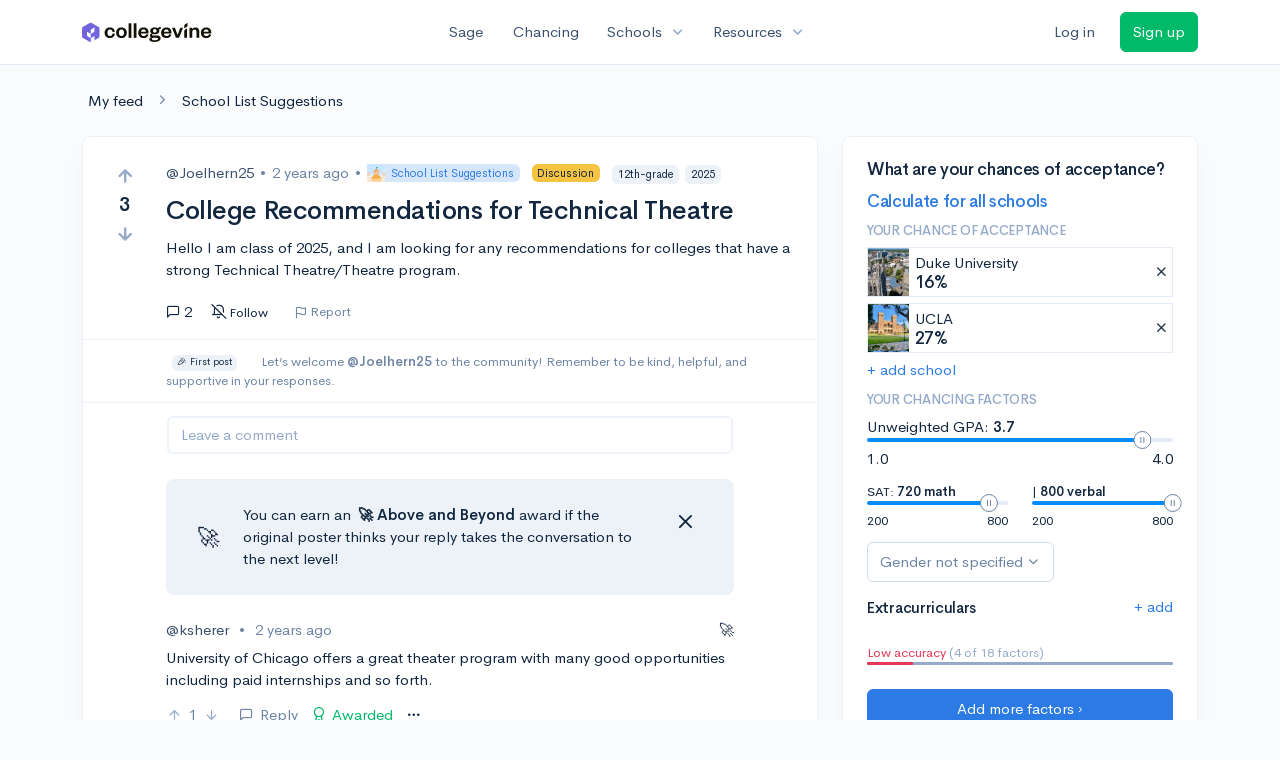

--- FILE ---
content_type: text/html; charset=utf-8
request_url: https://www.collegevine.com/c/school-list-suggestions/53877/college-recommendations-for-technical-theatre
body_size: 12228
content:
<!DOCTYPE html>
<html class='h-100' lang='en'>
<head>


<meta content='text/html; charset=UTF-8' http-equiv='Content-Type'>
<meta content='width=device-width, initial-scale=1' name='viewport'>
<meta content='CollegeVine' name='apple-mobile-web-app-title'>
<link href='https://d28hdetl1q8yl2.cloudfront.net/img/favicon-32x32.png' rel='icon' sizes='32x32'>
<link href='https://d28hdetl1q8yl2.cloudfront.net/img/favicon-16x16.png' rel='icon' sizes='16x16'>
<link href='https://d28hdetl1q8yl2.cloudfront.net/img/favicon-64x64.png' rel='icon' sizes='64x64'>
<link href='https://d28hdetl1q8yl2.cloudfront.net/img/favicon-128x128.png' rel='icon' sizes='128x128'>
<link href='https://d28hdetl1q8yl2.cloudfront.net/img/favicon-180x180.png' rel='icon' sizes='180x180'>
<link href='https://d28hdetl1q8yl2.cloudfront.net/img/apple-touch-icon-120x120.png' rel='apple-touch-icon' sizes='120x120'>
<link href='https://d28hdetl1q8yl2.cloudfront.net/img/apple-touch-icon-152x152.png' rel='apple-touch-icon' sizes='152x152'>
<link href='https://d28hdetl1q8yl2.cloudfront.net/img/apple-touch-icon-167x167.png' rel='apple-touch-icon' sizes='167x167'>
<link href='https://d28hdetl1q8yl2.cloudfront.net/img/apple-touch-icon-180x180.png' rel='apple-touch-icon' sizes='180x180'>
<link href='https://d28hdetl1q8yl2.cloudfront.net/img/apple-touch-icon-512x512.png' rel='apple-touch-icon' sizes='512x512'>

<title>College Recommendations for Technical Theatre | CollegeVine</title>
<meta property="og:title" content="College Recommendations for Technical Theatre">
<meta property="og:url" content="https://www.collegevine.com/c/school-list-suggestions/53877/college-recommendations-for-technical-theatre">
<meta property="og:site_name" content="CollegeVine">
<meta name="twitter:title" content="College Recommendations for Technical Theatre">
<meta name="twitter:card" content="summary_large_image">
<meta name="twitter:site" content="@collegevine">
<meta name="twitter:domain" content="https://www.collegevine.com">
<link href='https://www.collegevine.com/c/school-list-suggestions/53877/college-recommendations-for-technical-theatre' rel='canonical'>
<meta name="csrf-param" content="authenticity_token" />
<meta name="csrf-token" content="rsN-Gck5p79Fv8jXueXHUv1pWp6a5E99tUuRTzyH3qfA09VBTQufHEwQQa0U3EJC9qYGG4XowdauJnCYhi5Smw" />

<script>
  ;(function () {
    function hasBrowserRequiredFeatures() {
      try {
        // template literals
        eval("`test`")
  
        // classes
        eval("class Foo {}")
  
        // arrow functions
        eval("const increment = x => x + 1")
      } catch (error) {
        return false
      }
  
      // performance API
      if (
        typeof performance === "undefined" ||
        typeof performance.clearMeasures !== "function"
      ) {
        return false
      }
  
      return true
    }
  
    // Set flag for unsupported browsers to be later reported to Heap since
    // it hasn’t been loaded at this point:
    const isSupportedBrowser = hasBrowserRequiredFeatures()
    window.CV = window.CV || {}
    window.CV.hasUnsupportedBrowser = !isSupportedBrowser
    window.CV.sentryAttributionKey = null
  
    window.sentryOnLoad = () => {
      if (!isSupportedBrowser) {
        if (
          typeof console !== "undefined" &&
          typeof console.warn === "function"
        ) {
          console.warn(
            "Error reporting disabled. This browser is not officially supported."
          )
        }
        return
      }
  
      Sentry.init({
        release: "app-frontend@aeefd986d0d5fc3164efa76353b84943743547e3",
        // Only track errors from JavaScript we serve
        allowUrls: [/collegevine\.com/, /d28hdetl1q8yl2\.cloudfront\.net/],
        beforeSend: (event, hint) => {
          const exception = hint.originalException
  
          // If the __sentryFingerprint field of the underlying exception is
          // defined, use it as the fingerprint for the Sentry issue.
          if (exception && exception.__sentryFingerprint) {
            event.fingerprint = [exception.__sentryFingerprint]
          }
  
          return event
        },
      })
  
      if (CV.sentryAttributionKey) {
        Sentry.setContext("attribution", { key: CV.sentryAttributionKey })
        Sentry.setTag("attribution", CV.sentryAttributionKey)
      }
    }
  })()
</script>
<script crossorigin='anonymous' src='https://js.sentry-cdn.com/4d42713cd70d4bb0973933789bbaede8.min.js'></script>


<!-- Google Consent Mode -->
<script>
  window.dataLayer = window.dataLayer || [];
  function gtag(){dataLayer.push(arguments);}
  gtag("consent", "default", {
    ad_storage: "denied",
    analytics_storage: "denied",
    ad_user_data: "denied",
    ad_personalization: "denied",
    wait_for_update: 500
  });
  gtag("set", "ads_data_redaction", true);
</script>
<!-- Osano -->
<script src='https://cmp.osano.com/Azyzp2TvnpgtM3kbz/02dc74f6-748a-4d06-aae6-1dda988cd583/osano.js'></script>

<!-- Google tag (gtag.js) -->
<script async src='https://www.googletagmanager.com/gtag/js?id=G-KT9ZYXLWZ5'></script>
<script>
  window.dataLayer = window.dataLayer || [];
  function gtag(){dataLayer.push(arguments);}
  gtag('js', new Date());
  
  gtag('config', 'G-KT9ZYXLWZ5');
</script>

<script>
  performance.mark('css:start')
  performance.mark('css:lib:start')
</script>
<link rel="preload stylesheet" href="https://d28hdetl1q8yl2.cloudfront.net/assets/select2/select2.min-15d6ad4dfdb43d0affad683e70029f97a8f8fc8637a28845009ee0542dccdf81.css" as="style" />
<link rel="preload stylesheet" href="https://d28hdetl1q8yl2.cloudfront.net/theme/fonts/feather/feather.min.css" as="style" />
<link rel="preload stylesheet" href="https://d28hdetl1q8yl2.cloudfront.net/theme/css/theme.min.css" as="style" />
<link rel="stylesheet" href="https://cdn.jsdelivr.net/npm/katex@0.16.9/dist/katex.min.css" />
<link rel="preload stylesheet" href="https://d28hdetl1q8yl2.cloudfront.net/assets/app-2fd5a5547831257f8f2cc284019cff51d6b2ee61d19988ee71560bfda5cc31c1.css" as="style" />
<link as='font' crossorigin='anonymous' href='https://d28hdetl1q8yl2.cloudfront.net/material-symbols.20250124.woff2' rel='preload'>
<style>
  @font-face {
    font-family: 'Material Symbols Outlined';
    font-style: normal;
    font-display: block;
    src: url(https://d28hdetl1q8yl2.cloudfront.net/material-symbols.20250124.woff2);
  }
</style>

<link rel="stylesheet" href="https://d28hdetl1q8yl2.cloudfront.net/assets/react-carousel/style-69dbb724412f5f94c8d029a7fb77e9b4fe56b30269c0da9eed2193be3a996b7f.css" defer="defer" />
<link rel="stylesheet" href="https://d28hdetl1q8yl2.cloudfront.net/assets/react-calendar-ca0e0eff047f2ba727d063d3bf3addde3a4bbad240b151d1394288c38746c5d8.css" defer="defer" />

<script>
  performance.mark('css:lib:end')
</script>
<script>
  performance.mark('css:pageStyles:start')
</script>

<script>
  performance.mark('css:pageStyles:end')
</script>
<script>
  performance.mark('css:end')
</script>
<script>
  ;(function () {
    function hasBrowserRequiredFeatures() {
      try {
        // template literals
        eval("`test`")
  
        // classes
        eval("class Foo {}")
  
        // arrow functions
        eval("const increment = x => x + 1")
      } catch (error) {
        return false
      }
  
      // performance API
      if (
        typeof performance === "undefined" ||
        typeof performance.clearMeasures !== "function"
      ) {
        return false
      }
  
      return true
    }
  
    // Set flag for unsupported browsers to be later reported to Heap since
    // it hasn’t been loaded at this point:
    const isSupportedBrowser = hasBrowserRequiredFeatures()
    window.CV = window.CV || {}
    window.CV.hasUnsupportedBrowser = !isSupportedBrowser
    window.CV.sentryAttributionKey = null
  
    window.sentryOnLoad = () => {
      if (!isSupportedBrowser) {
        if (
          typeof console !== "undefined" &&
          typeof console.warn === "function"
        ) {
          console.warn(
            "Error reporting disabled. This browser is not officially supported."
          )
        }
        return
      }
  
      Sentry.init({
        release: "app-frontend@aeefd986d0d5fc3164efa76353b84943743547e3",
        // Only track errors from JavaScript we serve
        allowUrls: [/collegevine\.com/, /d28hdetl1q8yl2\.cloudfront\.net/],
        beforeSend: (event, hint) => {
          const exception = hint.originalException
  
          // If the __sentryFingerprint field of the underlying exception is
          // defined, use it as the fingerprint for the Sentry issue.
          if (exception && exception.__sentryFingerprint) {
            event.fingerprint = [exception.__sentryFingerprint]
          }
  
          return event
        },
      })
  
      if (CV.sentryAttributionKey) {
        Sentry.setContext("attribution", { key: CV.sentryAttributionKey })
        Sentry.setTag("attribution", CV.sentryAttributionKey)
      }
    }
  })()
</script>
<script crossorigin='anonymous' src='https://js.sentry-cdn.com/4d42713cd70d4bb0973933789bbaede8.min.js'></script>


<script>
  window.CV = window.CV || {}
  window.CV.featureFlags = {}
  window.CV.trackedFeatureFlags = {
    "ff_mkt_795_ai_menu_button": true,
    "ff_uaq_487_ivy_notification_conversation": false,
    "ff_uaq_549_new_ivy_onboarding_experience": true,
    "ff_uaq_750_ivy_tutor_copy": "Improve grades",
    "ff_uaq_752_add_modal_after_ivy_tutor_landing": true,
    "ff_app_13500_cookie_consent_management": "osano",
    "ff_rcr_2453_ask_for_shorelight_phone_number_earlier": false,
    "ff_rcr_2353_enable_shorelight": false,
    "ff_app_13805_mobile_push_notifications_contextual": true,
    "ff_app_18741_ai_tastemaker_request_human_review": 1,
    "ff_app_18969_brag_sheet_student_conversion": "obvious",
    "ff_app_20988_landing_page_student_banner": true
  }
  
  CV.isMobileDevice = false
  CV.mobileApp = {
    manifest: null,
    isStartup: false,
    pushPermissionRequestMode: null,
  }
  
  CV.deviceCategory = "desktop"
  CV.page = {
    type: "app",
    blog: {
      slug: null,
      categories: null,
    }
  }
</script>
<script>
  !function(){var analytics=window.analytics=window.analytics||[];if(!analytics.initialize)if(analytics.invoked)window.console&&console.error&&console.error("Segment snippet included twice.");else{analytics.invoked=!0;analytics.methods=["trackSubmit","trackClick","trackLink","trackForm","pageview","identify","reset","group","track","ready","alias","debug","page","once","off","on","addSourceMiddleware","addIntegrationMiddleware","setAnonymousId","addDestinationMiddleware"];analytics.factory=function(e){return function(){var t=Array.prototype.slice.call(arguments);t.unshift(e);analytics.push(t);return analytics}};for(var e=0;e<analytics.methods.length;e++){var key=analytics.methods[e];analytics[key]=analytics.factory(key)}analytics.load=function(key,e){var t=document.createElement("script");t.type="text/javascript";t.async=!0;t.src="https://cdn.segment.com/analytics.js/v1/" + key + "/analytics.min.js";var n=document.getElementsByTagName("script")[0];n.parentNode.insertBefore(t,n);analytics._loadOptions=e};analytics._writeKey='rWXWySxnrfE3LkUSGnjwjOOc2hsfLtaC';;analytics.SNIPPET_VERSION="4.15.3";
  analytics.load('rWXWySxnrfE3LkUSGnjwjOOc2hsfLtaC');
  }}();
</script>
<script src="https://d28hdetl1q8yl2.cloudfront.net/assets/tracking-fa9713c983199b4698597ef97cb4bc9b49f5a33564ac751a6aa1bc959067ded0.js"></script>
<script>
  if (CV.tracking) {
    CV.tracking.pageView()
  }
</script>
<script>
  if (CV.currentUser) {
    
    if (CV.tracking) {
      CV.tracking.identify(CV.currentUser.cvid)
    }
  }
</script>




</head>
<body>
<a aria-label='Skip to main content' class='skip-to-main-content visuallyhidden focusable' href='#skip-to-main' tabindex='0'>Skip to main content</a>


<nav class='bg-white navbar navbar-light navbar-user navbar-expand-md py-3 px-1 px-md-3'>
<div class='d-flex align-items-center justify-content-between flex-grow-1 px-3 container'>
<div class='d-flex align-items-center'>
<a href='/'>
<img class="img-fluid" alt="CollegeVine home" src="https://d28hdetl1q8yl2.cloudfront.net/img/cv-logo-lilac.svg" />
</a>

</div>
<div class='d-flex align-items-center justify-content-around bg-white'>
<a class='text-gray-800 text-nowrap px-3 mx-1' href='https://www.collegevine.com/sage'>
Sage
</a>
<a class='text-gray-800 text-nowrap px-3 mx-1' href='https://www.collegevine.com/admissions-calculator'>
Chancing
</a>
<div class='dropdown'>
<button class='btn btn-link py-0 px-3 text-gray-800 d-flex align-items-center justify-content-between dropdown-toggle'>
<div class='text-nowrap'>Schools</div>
<div class='material-symbol ms-2 ml-2 large text-muted'>expand_more</div>
</button>
<div class='dropdown-menu z-index-popover'>
<a class='text-gray-800 text-nowrap dropdown-item' href='https://www.collegevine.com/schools/hub/all'>Explore Colleges</a>
<a class='text-gray-800 text-nowrap dropdown-item' href='https://www.collegevine.com/college-lists-and-rankings'>Rankings</a>
</div>
</div>
<div class='dropdown'>
<button class='btn btn-link py-0 px-3 text-gray-800 d-flex align-items-center justify-content-between dropdown-toggle'>
<div class='text-nowrap'>Resources</div>
<div class='material-symbol ms-2 ml-2 large text-muted'>expand_more</div>
</button>
<div class='dropdown-menu z-index-popover'>
<a class='text-gray-800 text-nowrap dropdown-item' href='https://www.collegevine.com/ai/homework-help'>Homework Help</a>
<a class='text-gray-800 text-nowrap dropdown-item' href='https://www.collegevine.com/faq'>Expert FAQ</a>
<a class='text-gray-800 text-nowrap dropdown-item' href='https://www.collegevine.com/guidance'>Blog Articles</a>
<a class='text-gray-800 text-nowrap dropdown-item' href='https://blog.collegevine.com/category/essays/essay-guides-2023-24/'>Essay Guides</a>
<a class='text-gray-800 text-nowrap dropdown-item' href='https://www.collegevine.com/livestreams'>Livestreams</a>
<a class='text-gray-800 text-nowrap dropdown-item' href='https://www.collegevine.com/monthly-scholarships'>Scholarships</a>
<a class='text-gray-800 text-nowrap dropdown-item' href='https://www.collegevine.com/communities/feed'>Community</a>
<a class='text-gray-800 text-nowrap dropdown-item' href='https://www.collegevine.com/essays/review'>Peer essay review</a>
</div>
</div>
</div>

<div class='d-flex align-items-center'>
<form class="my-0" method="post" action="https://www.collegevine.com/users/auth/auth0?screen_hint=login"><button class="navbar-btn btn btn-link text-gray-800 mr-3 me-3" id="navbarLogin" type="submit">Log in</button><input type="hidden" name="authenticity_token" value="qbU8nZFTrTMmZa_YG5gV55WzcixZXD_NVwFVt9zgAOarHSIEM2K2k8kPUUKMC9NY9M38KYQ9LF_nsEbeTbvOlA" /></form>
<form class="my-0" method="post" action="https://www.collegevine.com/users/auth/auth0?screen_hint=signUp"><button class="navbar-btn btn btn-success" id="signup" type="submit">Sign up</button><input type="hidden" name="authenticity_token" value="3k3Fi6OduNh6NNkJiShPr1GOPBukhqzQeLdCUUT4q53c5dsSAayjeJVeJ5Meu4kQMPCyHnnnv0LIBlE41aNl7w" /></form>
</div>
</div>
</nav>

<div class='container' id='skip-to-main' tabindex='-1'>
<div class='row'>
<div class='col-12'>


<link rel="stylesheet" href="https://d28hdetl1q8yl2.cloudfront.net/assets/forum-ca9a8fc01d2a7385515cde751bd2b2450000b31637141611e1bba2b75cb8ecd9.css" />
<div id="7c10ed56" class=""><script type="application/ld+json">{"@context":"https://schema.org","@type":"QAPage","mainEntity":{"@type":"Question","name":"College Recommendations for Technical Theatre","url":"https://www.collegevine.com/c/school-list-suggestions/53877/college-recommendations-for-technical-theatre","description":"University of Chicago offers a great theater program with many good opportunities including paid internships and so forth.","answerCount":2,"commentCount":0,"upvoteCount":3,"downvoteCount":0,"author":"Joelhern25","dateCreated":"2024-07-15T23:31:22","suggestedAnswer":[{"@type":"https://schema.org/Answer","text":"ive heard SUNY fredonia is good for that?? could be lying.","commentCount":0,"upvoteCount":0,"downvoteCount":0,"comment":[],"author":"isabel.kc","dateCreated":"2024-08-06T06:32:39"}],"acceptedAnswer":[{"@type":"https://schema.org/Answer","text":"University of Chicago offers a great theater program with many good opportunities including paid internships and so forth.","commentCount":0,"upvoteCount":1,"downvoteCount":0,"comment":[],"author":"ksherer","dateCreated":"2024-07-16T04:01:38"}],"comment":[],"text":"Hello I am class of 2025, and I am looking for any recommendations for colleges that have a strong Technical Theatre/Theatre program."}}</script><meta name="description" content="University of Chicago offers a great theater program with many good opportunities including paid internships and so forth."/><meta name="keywords" content="12th-grade,2025"/><div class="my-4 ml-2" data-reactroot=""><a class="text-body" href="/communities/feed">My feed</a><i class="text-secondary mx-3 fe fe-chevron-right"></i><a class="text-body" href="/c/school-list-suggestions">School List Suggestions</a></div><div class="row" data-reactroot=""><div class="col-12 col-md-8"><div class="card mb-0 t--post t--post-53877"><div class="card-body"><div class="row"><div class="d-none d-md-block col-1"><div class="d-flex align-items-center flex-md-column"><button class="btn btn-link p-0 t--vote-up" aria-label="Vote up"><i class="fe fe-arrow-up text-muted large font-weight-bold fw-bold"></i></button><span class="mx-2 t--vote-balance text-body large font-weight-bold fw-bold">3</span><button class="btn btn-link p-0 t--vote-down" aria-label="Vote down"><i class="fe fe-arrow-down text-muted large font-weight-bold fw-bold"></i></button></div></div><div class="col-12 col-md-11 mt-3 mt-md-0"><div class="d-flex flex-wrap align-items-center mb-3 mb-md-0"><span class="text-gray-800"><span class="post-author">@Joelhern25</span></span><span class="text-secondary mx-2"> • </span><span class="text-secondary" title="">2 years ago</span><span class="text-secondary mx-2"> • </span><a class="badge badge-soft-primary bg-primary-soft my-1 py-0 pl-0 d-inline-flex align-items-center" href="/c/school-list-suggestions"><img class="img-fluid" src="https://info.collegevine.com/hubfs/Community%20Illustrations/School_illustration.svg" style="height:18px"/><div class="ml-2">School List Suggestions</div></a><div class="badge badge-warning bg-warning text-dark mx-3">Discussion</div><div class="t--tags"><div class="badge badge-light bg-light text-dark mr-2">12th-grade</div><div class="badge badge-light bg-light text-dark mr-2">2025</div></div></div><h1 class="my-3">College Recommendations for Technical Theatre</h1><div class="mt-2 "><p class="">Hello I am class of 2025, and I am looking for any recommendations for colleges that have a strong Technical Theatre/Theatre program.</p></div><div class="d-flex align-items-center mt-3"><div class="d-md-none mr-4"><div class="d-flex align-items-center flex-md-column"><button class="btn btn-link p-0 t--vote-up" aria-label="Vote up"><i class="fe fe-arrow-up text-muted large font-weight-bold fw-bold"></i></button><span class="mx-2 t--vote-balance text-body large font-weight-bold fw-bold">3</span><button class="btn btn-link p-0 t--vote-down" aria-label="Vote down"><i class="fe fe-arrow-down text-muted large font-weight-bold fw-bold"></i></button></div></div><div class="d-flex align-items-center mr-3 cursor-default" title="Replies"><i class="fe fe-message-square mr-1"></i>2</div><button class="btn btn-link btn-small text-body px-2 py-1 rounded hover-bg-light d-flex align-items-center mr-3 mr-md-4"><i class="mr-1 fe fe-bell-off"></i><div class="small">Follow</div></button><div class="d-none d-md-inline-flex align-items-stretch ml-n3"><div class="mr-3 px-2 py-1 rounded hover-bg-light d-flex align-items-center"><button class="btn btn-link btn-sm text-secondary p-0 line-height-1 t--flag-post"><i class="d-none d-md-inline fe fe-flag align-middle mr-1"></i>Report</button></div></div><div class="dropdown  d-inline d-md-none"><button class="btn btn-link text-body px-2 py-1 hover-bg-light" aria-label="More options" aria-expanded="false" role="combobox" aria-haspopup="listbox" aria-controls="post-actions-more-option-dropdown"><i class="fe fe-more-horizontal"></i></button></div></div></div></div><div class="row border-top border-bottom border-light mx-n4 px-3 mt-3"><div class="col-12 col-md-11 offset-md-1 text-secondary small my-3"><div class="ml-2 badge badge-light bg-light text-dark">🎉 First post</div><span class="ml-2 ml-md-4">Let’s welcome </span><strong class="">@Joelhern25</strong> to the community! Remember to be kind, helpful, and supportive in your responses.</div></div><div class="row mt-3"><div class="col-12 col-md-10 offset-md-1"><div class="mb-4"><button class="btn btn-link btn-block text-muted p-0 text-left"><div class="rounded border border-light border-2 px-3 py-2">Leave a comment</div></button></div><div class="card shadow-none mt-3 bg-light"><div class="card-body py-4"><div class="row"><div class="col-auto d-none d-md-flex align-items-center"><span class="x-large ml-2">🚀</span></div><div class="col d-flex flex-column justify-content-center"><div class="">You can earn an <strong class="text-nowrap ml-1">🚀 Above</strong><strong class=""> and Beyond</strong> award if the original poster thinks your reply takes the conversation to the next level!</div></div><div class="col-auto"><button class="btn btn-link py-0 text-body fe fe-x x-large" aria-label="Close"></button></div></div></div></div><div class="t--post t--post-53883" id="answer-53883"><div class="row"><div class="col"><span class="text-gray-800"><span class="post-author">@ksherer</span></span><span class="text-secondary mx-2"> • </span><span class="text-secondary" title="">2 years ago</span></div><div class="col-auto"><span class="cursor-default">🚀</span></div></div><div class="mt-2 "><p class="">University of Chicago offers a great theater program with many good opportunities including paid internships and so forth.</p></div><div class="d-flex align-items-center mt-n3"><div class="mr-2"><div class="d-flex align-items-center "><button class="btn btn-link p-0 t--vote-up" aria-label="Vote up"><i class="fe fe-arrow-up text-muted "></i></button><span class="mx-2 t--vote-balance text-secondary ">1</span><button class="btn btn-link p-0 t--vote-down" aria-label="Vote down"><i class="fe fe-arrow-down text-muted "></i></button></div></div><button class="btn btn-link text-secondary d-flex align-items-center"><i class="fe fe-message-square mr-2"></i>Reply</button><div class="d-flex align-items-center text-success mr-2"><i class="fe fe-award mr-2"></i>Awarded</div><div class="dropdown  d-inline"><button class="btn btn-link text-body px-2 py-1 hover-bg-light" aria-label="More options" aria-expanded="false" role="combobox" aria-haspopup="listbox" aria-controls="post-actions-more-option-dropdown"><i class="fe fe-more-horizontal"></i></button></div></div></div><hr class=""/><div class="mb-3"></div><div class="t--post t--post-54248" id="answer-54248"><div class="row"><div class="col"><span class="text-gray-800"><span class="post-author">@isabel.kc</span></span><span class="text-secondary mx-2"> • </span><span class="text-secondary" title="">a year ago</span></div></div><div class="mt-2 "><p class="">ive heard SUNY fredonia is good for that?? could be lying.</p></div><div class="d-flex align-items-center mt-n3"><div class="mr-2"><div class="d-flex align-items-center "><button class="btn btn-link p-0 t--vote-up" aria-label="Vote up"><i class="fe fe-arrow-up text-muted "></i></button><span class="mx-2 t--vote-balance text-secondary ">0</span><button class="btn btn-link p-0 t--vote-down" aria-label="Vote down"><i class="fe fe-arrow-down text-muted "></i></button></div></div><button class="btn btn-link text-secondary d-flex align-items-center"><i class="fe fe-message-square mr-2"></i>Reply</button><div class="dropdown  d-inline"><button class="btn btn-link text-body px-2 py-1 hover-bg-light" aria-label="More options" aria-expanded="false" role="combobox" aria-haspopup="listbox" aria-controls="post-actions-more-option-dropdown"><i class="fe fe-more-horizontal"></i></button></div></div></div><hr class=""/></div></div></div></div></div><div class="col-12 col-md-4 mt-4 mt-md-0"><div class="card bg-white"><div class="card-body"><div class="h3">What are your chances of acceptance?</div><div class="mt-1"><a class="t--community-lite-chancing-cta-complete-full-profile" href="https://www.collegevine.com/admissions-calculator?utm_source=collegevine.com&amp;utm_campaign=uaq-45-community"><h3 class="">Calculate for all schools</h3></a></div><h5 class="text-muted text-uppercase">Your chance of acceptance</h5><div class="w-100 d-flex flex-row justify-content-start border border-1 p-0 mb-2 t--community-lite-chancing-cta-schoolview bg-white"><div class="school-image" style="background-image:url();width:48px;height:48px;background-position:center;background-size:200%"></div><div class="school-details w-100 d-flex flex-row justify-content-between align-items-center ml-2"><div class="d-flex flex-column justify-content-start">Duke University<div class="spinner-border spinner-border-sm text-primary small" role="status"><div class="sr-only">Loading…</div></div></div><span class="muted fe fe-x cursor-pointer mr-1"></span></div></div><div class="w-100 d-flex flex-row justify-content-start border border-1 p-0 mb-2 t--community-lite-chancing-cta-schoolview bg-white"><div class="school-image" style="background-image:url();width:48px;height:48px;background-position:center;background-size:200%"></div><div class="school-details w-100 d-flex flex-row justify-content-between align-items-center ml-2"><div class="d-flex flex-column justify-content-start"> UCLA<div class="spinner-border spinner-border-sm text-primary small" role="status"><div class="sr-only">Loading…</div></div></div><span class="muted fe fe-x cursor-pointer mr-1"></span></div></div><a class="t--community-lite-chancing-cta-add-school " href="#">+ add school</a><h5 class="mt-3 text-muted text-uppercase">Your chancing factors</h5><div class="mt-2 mb-3"><span class="mb-2">Unweighted GPA:</span><span class="gpa"><strong class=""> 3.7</strong></span><div class="t--lite-chancing-cta-left-sidebar-gpa"><div aria-label="GPA slider"><div style="transform:scale(1);cursor:pointer;height:4px;border-radius:8px;background:linear-gradient(to right, #008CFD 0%, #008CFD 90%, #E3EBF6 90%, #E3EBF6 100%)"><svg style="position:absolute;z-index:0;cursor:grab;user-select:none;touch-action:none;-webkit-user-select:none;-moz-user-select:none;-ms-user-select:none" tabindex="0" aria-valuemax="4" aria-valuemin="1" aria-valuenow="3.7" draggable="false" role="slider" xmlns="http://www.w3.org/2000/svg" width="18" height="18" fill="none" viewBox="0 0 18 18"><circle cx="9" cy="9" r="8.5" fill="#FFF" stroke="#6E84A3"></circle><path stroke="#6E84A3" d="M7.5 6L7.5 12"></path><path stroke="#6E84A3" d="M10.5 6L10.5 12"></path></svg></div></div></div><div class="mt-2 d-flex flex-row justify-content-between"><div class="">1.0</div><div class="">4.0</div></div></div><div class="mb-3 d-flex flex-row justify-content-between"><div class="t--community-lite-chancing-cta-sat-math small" style="flex-basis:46%">SAT: <strong class="">720 math</strong><div aria-label="SAT math score slider"><div style="transform:scale(1);cursor:pointer;height:4px;border-radius:8px;background:linear-gradient(to right, #008CFD 0%, #008CFD 86.66666666666667%, #E3EBF6 86.66666666666667%, #E3EBF6 100%)"><svg style="position:absolute;z-index:0;cursor:grab;user-select:none;touch-action:none;-webkit-user-select:none;-moz-user-select:none;-ms-user-select:none" tabindex="0" aria-valuemax="800" aria-valuemin="200" aria-valuenow="720" draggable="false" role="slider" xmlns="http://www.w3.org/2000/svg" width="18" height="18" fill="none" viewBox="0 0 18 18"><circle cx="9" cy="9" r="8.5" fill="#FFF" stroke="#6E84A3"></circle><path stroke="#6E84A3" d="M7.5 6L7.5 12"></path><path stroke="#6E84A3" d="M10.5 6L10.5 12"></path></svg></div></div><div class="mt-2 d-flex flex-row justify-content-between"><div class="">200</div><div class="">800</div></div></div><div class="t--community-lite-chancing-cta-sat-verbal small" style="flex-basis:46%"> | <strong class="">800 verbal</strong><div aria-label="SAT verbal score slider"><div style="transform:scale(1);cursor:pointer;height:4px;border-radius:8px;background:linear-gradient(to right, #008CFD 0%, #008CFD 100%, #E3EBF6 100%, #E3EBF6 100%)"><svg style="position:absolute;z-index:0;cursor:grab;user-select:none;touch-action:none;-webkit-user-select:none;-moz-user-select:none;-ms-user-select:none" tabindex="0" aria-valuemax="800" aria-valuemin="200" aria-valuenow="800" draggable="false" role="slider" xmlns="http://www.w3.org/2000/svg" width="18" height="18" fill="none" viewBox="0 0 18 18"><circle cx="9" cy="9" r="8.5" fill="#FFF" stroke="#6E84A3"></circle><path stroke="#6E84A3" d="M7.5 6L7.5 12"></path><path stroke="#6E84A3" d="M10.5 6L10.5 12"></path></svg></div></div><div class="mt-2 d-flex flex-row justify-content-between"><div class="">200</div><div class="">800</div></div></div></div><div class="mb-2"><div class="dropdown  t--lite-chancing-cta-gender gender-dropdown w-100"><button class="
        dropdown-toggle d-inline-flex align-items-center justify-content-center
         btn btn-outline-secondary mw-100 text-truncate bg-white" aria-label="Gender dropdown" aria-expanded="false" role="combobox" aria-haspopup="listbox" aria-controls="gender-dropdown-options-1">Gender not specified</button></div></div><div class="text-body"><div class="t--lite-chancing-mobile-and-left-sidebar-extracurriculars d-flex flex-row justify-content-between align-items-center bg-white"><h4 class="mt-3">Extracurriculars</h4><div class=""><a class="t--lite-chancing-mobile-and-left-sidebar-add-ec" aria-label="Add extracurriculars" href="#">+ add</a></div></div><div class="mt-0 pb-3 mb-2"></div><div class="mb-2"></div></div><div class=" small"><span class="text-danger">Low accuracy</span><span class="text-muted"> (4 of 18 factors)</span></div><div class="progress mb-4" style="background-color:#95aac9;height:3px"><div class="progress-bar bg-danger" role="progressbar" style="width:15%"></div></div><div class="mt-1"><a class="t--community-lite-chancing-cta-complete-full-profile btn btn-primary w-100" href="https://www.collegevine.com/admissions-calculator?utm_source=collegevine.com&amp;utm_campaign=uaq-45-community"><span class="">Add more factors ›</span></a></div></div></div><div class="card"><div class="card-header d-flex align-items-center"><h3 class="m-0">Community Guidelines</h3><img class="img-fluid flex-grow-0" src="https://d28hdetl1q8yl2.cloudfront.net/img/icons/wreath-qa.svg" style="height:2em"/></div><div class="card-body"><p class="">To keep this community safe and supportive:</p><ol class="ml-n4 mb-0"><li class="mb-2">Be kind and respectful!</li><li class="mb-2">Keep posts relevant to college admissions and high school.</li><li class="mb-2">Don’t ask “chance-me” questions. Use CollegeVine’s <a class="" href="https://www.collegevine.com/admissions-calculator">chancing</a> instead!</li></ol><button class="btn btn-link p-0 mt-3">Show 6 more</button></div></div><div class="card"><div class="card-header d-flex align-items-center cursor-pointer"><h3 class="m-0">How karma works</h3><div class="flex-grow-0 x-large fe fe-chevron-down"></div></div></div></div></div></div>
<script>
  (() => {
    const url = new URL(window.location.href)
    const params = new URLSearchParams(url.search)
    params.delete('new_post');params.delete('op')
    qs = params.toString()
  
    let newPath = window.location.pathname
    if (qs !== "") { newPath += "?" + qs }
    if (window.location.hash != "") { newPath += window.location.hash }
  
    window.history.replaceState({}, document.title, newPath)
  })()
</script>



</div>
</div>
</div>


<noscript>
<div class='position-fixed fixed-bottom text-center'>
<div class='alert bg-soft-warning mb-0'>
<i class='fe fe-alert-triangle'></i>
Looks like you don’t have JavaScript enabled.
<a href='http://activatejavascript.org/en/instructions' target='_blank'>
Enable JavaScript to use our free tools.
<i class='fe fe-external-link'></i>
</a>
</div>
</div>
</noscript>

<script>
  performance.mark('js:start')
  performance.mark('js:lib:start')
</script>
<script src="https://d28hdetl1q8yl2.cloudfront.net/theme/libs/jquery/dist/jquery.min.js"></script>
<script src="https://d28hdetl1q8yl2.cloudfront.net/assets/select2/select2.min-308692a9122971f04b0f0652762845a3e6fcf6b3b2be36f6986bb6e0c6e4d696.js"></script>
<script src="https://d28hdetl1q8yl2.cloudfront.net/theme/libs/bootstrap/dist/js/bootstrap.bundle.min.js"></script>
<script src="https://d28hdetl1q8yl2.cloudfront.net/theme/libs/autosize/dist/autosize.min.js"></script>
<script src="https://d28hdetl1q8yl2.cloudfront.net/theme/libs/list.js/dist/list.min.js"></script>
<script src="https://d28hdetl1q8yl2.cloudfront.net/theme/js/theme.min.js"></script>
<script src="https://d28hdetl1q8yl2.cloudfront.net/assets/auth0/auth0.min-5ce8da81957a0f3971132fcfe8cd30d9dfc5a60b6a43e5f530e6f0b52799fdaa.js"></script>
<script src="https://d28hdetl1q8yl2.cloudfront.net/assets/rails_unobtrusive-91ff7a3719632be9c1390987b1ca26127361368f280b146e7efb3be42ccb2e77.js"></script>
<script src="https://d28hdetl1q8yl2.cloudfront.net/assets/performance_analytics-83186d88a07a12c063bf191d9586b54b535288c4ee96db092366269cd4c3aa58.js"></script>
<script src="https://d28hdetl1q8yl2.cloudfront.net/assets/localtime-89ef2519207b0fc150226045f6e2d620db2dac9e01247045dc93e8d71a71b273.js"></script>
<script>
  performance.mark('js:lib:end')
</script>
<script>
  window.CV = window.CV || {}
  
  window.CV.pathInfo = function(name) {
    const path = window.CV.pathInfo.endpoints[name]
    if (!path) {
      window.CV.pathInfo.missingPath(name)
      return
    }
  
    return { path, token: 'gcT_owYnyGxc55o0f2n57MKihNXMFMURmtGchl0MIL_v1FT7ghXwz1VIE07SUHz8yW3YUNMYS7qBvH1R56Wsgw' }
  }
  
  window.CV.pathInfo.endpoints = {"community_accept_answer_path":"/community/answer/accept","community_add_answer_path":"/community/answer","community_add_comment_path":"/community/comment/add","community_add_post_path":"/community/post","community_agree_to_share_profile_with_all_community_schools_path":"/community/agree-to-share-profile-with-all-community-schools","community_all_communities_path":"/community/all-communities","community_ban_user_path":"/community/ban-user","community_delete_comment_path":"/community/comment/delete","community_delete_post_path":"/community/post/delete","community_edit_history_path":"/community/edit-history","community_events_data_path":"/community/events","community_flag_path":"/community/flag","community_join_path":"/community/join","community_lock_post_path":"/community/post/lock","community_members_data_path":"/community/members","community_pin_post_path":"/community/pin-post","community_respond_poll_path":"/community/respond-poll","community_search_tags_path":"/community/tags/search","community_subscription_path":"/community/subscription","community_unban_user_path":"/community/unban-user","community_undelete_post_path":"/community/post/undelete","community_unjoin_path":"/community/unjoin","community_unlock_post_path":"/community/post/unlock","community_unpin_post_path":"/community/unpin-post","community_unvote_path":"/community/unvote","community_unwaitlist_path":"/community/unwaitlist","community_update_comment_path":"/community/comment/update","community_vote_path":"/community/vote","community_votes_breakdown_path":"/community/votes-breakdown","community_waitlist_path":"/community/waitlist","flag_set_path":"/flag/set","high_schools_search_path":"/high-schools/search","profile_save_basic_profile_path":"/profile/save-basic-profile","profile_search_usernames_path":"/profile/search-usernames","profile_set_username_path":"/profile/username","profile_validate_us_zip_code_path":"/profile/validate-us-zipcode","profile_validate_username_path":"/profile/validate-username","schools_search_path":"/schools/search","blog_lite_chancing_path":"/blog/lite-chancing","login_path":"/users/auth/auth0?origin=%2Fc%2Fschool-list-suggestions%2F53877%2Fcollege-recommendations-for-technical-theatre","profile_search_extracurricular_activities_path":"/profile/search-extracurriculars","profile_generate_ec_description_path":"/profile/generate-ec-description","enrollment_survey_remove_school_from_list_path":"/enrollment-survey/remove-school","enrollment_survey_record_survey_submitted_path":"/enrollment-survey/record-survey-submitted","enrollment_survey_update_accepting_late_cycle_offers_path":"/enrollment-survey/update-accepting-offers","enrollment_survey_update_address_path":"/enrollment-survey/update-address"}
  
  window.CV.apiEndpoint = function({ name, continuation }) {
    return continuation(window.CV.pathInfo(name))
  }
</script>
<script>
  window.CV.pathInfo.missingPath = function(name) {
    console.error("Missing API endpoint", name)
    if (typeof window.Sentry !== "undefined") {
      window.Sentry.captureException(new Error("Missing API endpoint"), { extra: { name } })
    }
  }
</script>

<script>
  window.CV = window.CV || {}
  window.CV.pusherConfig =
    {"key":"ada6bc1c6ec3ba44d3ca","cluster":"us2","authToken":"tz-_c68qn8JXbK314usNwiApBLEwsh2fdvVPEtt9tPrZLxQrKxinYV7DJI9P0ojSK-ZYNC--kzRtmK7FYdQ4xg","authPath":"/pusher/auth"}
</script>

<script>
  window.CV = window.CV || {}
  
  window.CV.assetsRoot = 'https://d28hdetl1q8yl2.cloudfront.net/'
  
  window.CV.includeStylesheet = function(href) {
    const link = document.createElement('link')
    link.rel = 'stylesheet'
    link.type = 'text/css'
    link.href = window.CV.assetsRoot + href
    document.getElementsByTagName('head')[0].appendChild(link)
  }
</script>

<script>
  function setUserFlag(flagName, callback) {
    $.post("/flag/set", {
      flag_name: flagName,
      authenticity_token: 'TLfsp0dAUwT9P3Ks_4X98YGvbe1q7kH_QeqQEDWtob0ip0f_w3Jrp_SQ-9ZSvHjhimAxaHXiz1Rah3HHjwQtgQ',
      success: callback
    })
  }
  
  function unsetUserFlag(flagName) {
    $.post("/flag/unset", {
      flag_name: flagName,
      authenticity_token: 'XI77yz8mDx2mcoLTo9hjUH0VKRmo0xaJf3hUKb2lQ8oynlCTuxQ3vq_dC6kO4eZAdtp1nLffmCJkFbX-BwzP9g',
    })
  }
</script>
<script>
  performance.mark('js:pageScripts:start')
</script>
<script src="https://d28hdetl1q8yl2.cloudfront.net/assets/react@17.0.2/react.production.min.js"></script><script src="https://d28hdetl1q8yl2.cloudfront.net/assets/react-dom@17.0.2/react-dom.production.min.js"></script><script src="https://d28hdetl1q8yl2.cloudfront.net/assets/src/EntryPoints/Community/Post-e257d6b4c795041ba31d49347dba24a1893f0baae650599162e70858ca2429aa.purs"></script><script>(function() { 
    
    if (typeof Purs_EntryPoints_Community_Post === 'undefined') {
      throw new Error('APP-9029: PureScript entrypoint is missing: module=Community/Post')
    }
    

    const boot = Purs_EntryPoints_Community_Post.boot
    if (boot && typeof boot.hydrate === 'function') {
      boot.hydrate('7c10ed56')({"rootUrl":"https://www.collegevine.com","narrowLayout":false,"profiles":[{"cvid":"auth0|653dde9f653768b9c8f10783","name":"Joelhern25","isExpert":false,"isBot":false,"stats":{"votes":3,"answers":{}},"bannedUntil":null},{"cvid":"google-oauth2|114093966485607580828","name":"jeffreestar","isExpert":false,"isBot":false,"stats":{"votes":0,"answers":{}},"bannedUntil":"2125-06-04T15:12:02.798Z"},{"cvid":"google-oauth2|110131993964121270239","name":"isoon","isExpert":false,"isBot":false,"stats":{"votes":0,"answers":{}},"bannedUntil":"2125-06-04T15:11:41.385Z"},{"cvid":"auth0|682834f10a21ee937fa77254","name":"helendamnl","isExpert":false,"isBot":false,"stats":{"votes":0,"answers":{}},"bannedUntil":"2125-06-04T15:11:51.101Z"},{"cvid":"google-oauth2|103618770287631450097","name":"isabel.kc","isExpert":false,"isBot":false,"stats":{"votes":1,"answers":{"discussion":{"accepted":0,"total":6}}},"bannedUntil":null},{"cvid":"auth0|65cbbc50012293d330be135e","name":"ksherer","isExpert":false,"isBot":false,"stats":{"votes":1,"answers":{"discussion":{"accepted":1,"total":1}}},"bannedUntil":null}],"user":null,"featureFlags":{},"community":{"id":3,"name":"School List Suggestions","description":"Get inspiration for schools that might be a good addition to your list","isCurrentUserMember":false,"path":"school-list-suggestions","illustrationUrl":"https://info.collegevine.com/hubfs/Community%20Illustrations/School_illustration.svg","school":null,"defaultPostKind":"discussion"},"magicAccept":false,"post":{"id":53877,"body":"Hello I am class of 2025, and I am looking for any recommendations for colleges that have a strong Technical Theatre/Theatre program.","time":"2024-07-15T23:31:22.704Z","edited":false,"deleted":false,"flagged":false,"author":"auth0|653dde9f653768b9c8f10783","votes":{"up":3,"down":0},"comments":[],"me":{"voted":null,"subscribed":false,"flagged":false},"communityId":3,"kind":"discussion","slug":"college-recommendations-for-technical-theatre","title":"College Recommendations for Technical Theatre","tags":["12th-grade","2025"],"locked":null,"debutPost":true,"pinned":false,"poll":null,"answers":[{"id":53883,"body":"University of Chicago offers a great theater program with many good opportunities including paid internships and so forth.","time":"2024-07-16T04:01:38.855Z","edited":false,"deleted":false,"flagged":false,"author":"auth0|65cbbc50012293d330be135e","votes":{"up":1,"down":0},"comments":[],"me":{"voted":null,"subscribed":false,"flagged":false},"accepted":true,"nestedUnderId":null},{"id":54248,"body":"ive heard SUNY fredonia is good for that?? could be lying.","time":"2024-08-06T06:32:39.256Z","edited":false,"deleted":false,"flagged":false,"author":"google-oauth2|103618770287631450097","votes":{"up":0,"down":0},"comments":[],"me":{"voted":null,"subscribed":false,"flagged":false},"accepted":false,"nestedUnderId":null}]},"showNewPostConfirmation":false})()
    } else {
      
    throw new Error('Expected module Community/Post to export a hash ' +
      '`boot` with function fields `renderToString` and `hydrate`, but got `' + boot + '`. ' +
      'To create such boot record from PureScript, use `Utils.SSR.boot`')
    
    }
     })()</script>
<script>
  if (window.CV?.mobileApp?.isStartup) {
    window.CV?.tracking?.event("Mobile: Initial startup")
  }
  
  window.CV?.tracking?.identify({
    nationality_country_code: null,
  
    app_6188_referral_landing_page_is_scholarships: true,
    has_unsupported_browser: !!(window.CV && window.CV.hasUnsupportedBrowser),
    last_device_id: "DEVICE-a714aaec578aea8e123b18e4",
    mkt_293_livestreams_essay_review_cta_for_advisor_streams: false,
    mkt_448_remove_checkout_fields: true,
    mkt_556_essay_review_experts_faceted_search: true,
    mkt_560_top_level_navigation_add_essay_review: false,
    mkt_581_essay_review_profile_card_pricing: "control",
    mkt_587_essay_review_provider_matching: true,
    mkt_671_free_consultation_button_by_default: false,
    mkt_675_change_sorting_of_advisors_in_marketplace: "control",
    mkt_672_redirect_returning_parents_to_the_marketplace: true,
    mkt_683_expert_recommendations: false,
    mkt_693_marketplace_homepage_free_consultation: false,
    uaq_161_school_recommendations_api_versioning: "current",
  })
</script>
<!-- Start of HubSpot Embed Code -->
<script async defer id='hs-script-loader' src='//js.hs-scripts.com/24165363.js' type='text/javascript'></script>
<!-- End of HubSpot Embed Code -->


<script>
  !function(e,t,r,n,a){if(!e[a]){for(var i=e[a]=[],s=0;s<r.length;s++){var c=r[s];i[c]=i[c]||function(e){return function(){var t=Array.prototype.slice.call(arguments);i.push([e,t])}}(c)}i.SNIPPET_VERSION="1.0.1";var o=t.createElement("script");o.type="text/javascript",o.async=!0,o.src="https://d2yyd1h5u9mauk.cloudfront.net/integrations/web/v1/library/"+n+"/"+a+".js";var p=t.getElementsByTagName("script")[0];p.parentNode.insertBefore(o,p)}}(window,document,["survey","reset","config","init","set","get","event","identify","track","page","screen","group","alias"],"qfRrhYWjgzrtZ6WN","delighted");
</script>

<script src="https://d28hdetl1q8yl2.cloudfront.net/assets/session_side_effects-f0df964a96e148cf31d9205cb4fa87decd29ecb94f3a175ca21cb623f5f9d56c.js"></script>

<script>
  performance.mark('js:pageScripts:end')
</script>

<script>
  performance.mark('js:end')
</script>
<script type="text/javascript">
  if (typeof fbq == 'undefined') {

    !function(f,b,e,v,n,t,s){if(f.fbq)return;n=f.fbq=function(){n.callMethod?
    n.callMethod.apply(n,arguments):n.queue.push(arguments)};if(!f._fbq)f._fbq=n;
    n.push=n;n.loaded=!0;n.version='2.0';n.queue=[];t=b.createElement(e);t.async=!0;
    t.src=v;s=b.getElementsByTagName(e)[0];s.parentNode.insertBefore(t,s)}(window,
    document,'script','//connect.facebook.net/en_US/fbevents.js');

    fbq('init', '601720889978592');
    fbq('track', "PageView");
  }
</script>
<noscript>
  <img height="1" width="1" style="display:none" src="https://www.facebook.com/tr?id=601720889978592&ev=PageView&noscript=1"/>
</noscript>

<script>(function(){function c(){var b=a.contentDocument||a.contentWindow.document;if(b){var d=b.createElement('script');d.innerHTML="window.__CF$cv$params={r:'9c15a57d5dc64bba',t:'MTc2ODk4NjI5MA=='};var a=document.createElement('script');a.src='/cdn-cgi/challenge-platform/scripts/jsd/main.js';document.getElementsByTagName('head')[0].appendChild(a);";b.getElementsByTagName('head')[0].appendChild(d)}}if(document.body){var a=document.createElement('iframe');a.height=1;a.width=1;a.style.position='absolute';a.style.top=0;a.style.left=0;a.style.border='none';a.style.visibility='hidden';document.body.appendChild(a);if('loading'!==document.readyState)c();else if(window.addEventListener)document.addEventListener('DOMContentLoaded',c);else{var e=document.onreadystatechange||function(){};document.onreadystatechange=function(b){e(b);'loading'!==document.readyState&&(document.onreadystatechange=e,c())}}}})();</script></body>
</html>



--- FILE ---
content_type: image/svg+xml
request_url: https://info.collegevine.com/hubfs/Community%20Illustrations/School_illustration.svg
body_size: 2125
content:
<svg width="111" height="111" viewBox="0 0 111 111" fill="none" xmlns="http://www.w3.org/2000/svg">
<g clip-path="url(#clip0)">
<rect width="111" height="111" rx="4" fill="white"/>
<path d="M18.6744 145.345C18.6744 164.723 -6.1123 173.666 -6.1123 196.522L106.172 196.771C108.65 193.293 114.599 181.119 114.599 167.704C114.599 150.81 101.462 139.879 101.462 133.171C101.462 126.464 106.172 119.507 106.172 112.054C106.172 101.62 98.7355 96.8997 98.7355 76.2796C98.7355 67.0874 108.898 55.4109 108.898 39.2626C108.898 28.8283 103.693 10.6925 71.4701 10.6925C36.273 10.6925 11.2384 26.0955 11.2384 44.9766C11.2384 54.6656 14.4607 58.889 14.4607 71.5593C14.4607 84.2295 -1.89856 94.1669 -1.89856 110.067C-1.89856 125.967 18.6744 125.967 18.6744 145.345Z" fill="black"/>
<path d="M-41.625 193.863C-41.625 170.264 -2.27314 156.181 -2.27314 135.942C-2.27314 115.703 -36.2166 111.121 -36.2166 94.5512C-36.2166 77.9809 -8.87482 67.9311 -8.87482 50.0549C-8.87482 32.1786 -39.343 -0.921946 47.7 -14.9647C76.933 -19.6806 141.756 -20.7025 141.756 14.4967C141.756 38.5993 125.936 36.5754 125.936 62.6769C125.936 88.7785 145.267 86.6898 132.329 113.863C120.716 138.255 174.967 138.988 137.486 193.863H-41.625V193.863Z" fill="#C8E6FF"/>
<path d="M116.836 36.8615C115.036 36.8615 113.446 39.28 112.478 42.9798C111.511 39.28 109.92 36.8615 108.12 36.8615C106.068 36.8615 104.285 39.9991 103.392 44.6009C101.013 42.4394 98.7902 41.4807 97.3957 42.2869C95.5132 43.372 95.657 47.355 97.4567 52.1399C93.9051 52.4537 91.443 53.5388 91.1161 55.2296C90.8285 56.7287 92.2797 58.4108 94.8333 59.8925C92.2971 61.4874 90.8852 63.248 91.2381 64.7471C91.9092 67.6188 98.7641 68.4686 106.547 66.6427C106.891 66.5643 122.741 70.4558 126.144 67.6058C129.626 64.686 122.179 55.3734 122.179 51.3294C122.179 43.3415 119.786 36.8615 116.836 36.8615Z" fill="#E4F3FF"/>
<path d="M-12.6987 35.7261C-10.899 35.7261 -9.30835 38.1447 -8.34092 41.8445C-7.37348 38.1447 -5.78288 35.7261 -3.98311 35.7261C-1.93058 35.7261 -0.148237 38.8638 0.745114 43.4656C3.12448 41.3041 5.34696 40.3454 6.74146 41.1516C8.62403 42.2367 8.48023 46.2197 6.68045 51.0046C10.2321 51.3184 12.6942 52.4035 13.0211 54.0943C13.3087 55.5934 11.8575 57.2755 9.30385 58.7572C11.8401 60.3521 13.252 62.1127 12.899 63.6117C12.2279 66.4835 5.37311 67.3333 -2.40994 65.5074C-2.75421 65.429 -18.6036 69.3205 -22.007 66.4705C-25.4889 63.5507 -18.0414 54.2381 -18.0414 50.1941C-18.037 42.2062 -15.649 35.7261 -12.6987 35.7261Z" fill="#E4F3FF"/>
<path d="M12.5216 60.8492C14.8792 60.8492 14.0163 64.013 15.2844 68.8545C16.5526 64.013 21.5771 60.8492 23.9347 60.8492C26.6191 60.8492 28.9505 64.9587 30.1228 70.9768C33.2343 68.1486 36.1409 66.8935 37.9712 67.9481C40.4334 69.3688 40.2503 74.5763 37.8928 80.8429C42.5425 81.2525 45.763 82.6732 46.19 84.8869C46.5692 86.8523 44.6691 89.053 41.3224 90.9922C44.643 93.0796 46.4907 95.3805 46.0288 97.3459C45.1485 101.102 36.1758 102.218 25.9916 99.8298C25.5427 99.7253 4.80392 104.824 0.34588 101.089C-4.21239 97.2718 5.53603 85.0787 5.53603 79.7926C5.53167 69.3295 8.66058 60.8492 12.5216 60.8492Z" fill="#E4F3FF"/>
<path d="M101.725 60.8492C99.3679 60.8492 100.231 64.013 98.9626 68.8545C97.6945 64.013 92.67 60.8492 90.3124 60.8492C87.628 60.8492 85.2966 64.9587 84.1243 70.9768C81.0128 68.1486 78.1062 66.8935 76.2759 67.9481C73.8137 69.3688 73.9968 74.5763 76.3543 80.8429C71.7046 81.2525 68.4841 82.6732 68.0571 84.8869C67.6779 86.8523 69.5779 89.053 72.9247 90.9922C69.6041 93.0796 67.7564 95.3805 68.2183 97.3459C69.0986 101.102 78.0713 102.218 88.2555 99.8298C88.7044 99.7253 109.443 104.824 113.901 101.089C118.459 97.2718 108.711 85.0787 108.711 79.7926C108.715 69.3295 105.587 60.8492 101.725 60.8492Z" fill="#E4F3FF"/>
<path d="M30.6281 177.077H-7.89054V91.9644L-12.6541 53.6942H18.7182V91.9644H30.6281V177.077Z" fill="#FCE8D4"/>
<path d="M83.9634 177.077H122.482V91.9644V53.6942H95.8733V91.9644H83.9634V177.077Z" fill="#FCE8D4"/>
<path d="M86.8615 83.1359H27.835V185.91H86.8615V83.1359Z" fill="#FED9AF"/>
<path d="M92.7444 88.7476H21.9431L44.6124 66.0695H70.0751L92.7444 88.7476Z" fill="#F9AD45"/>
<path d="M44.6121 66.0689V46.6331L57.3935 32.6707L70.0747 46.6331V66.0689H44.6121Z" fill="#F9AD45"/>
<path d="M70.0747 54.5812H44.6121V66.0728H70.0747V54.5812Z" fill="#FED9AF"/>
<path d="M70.0747 60.9442H44.6121V62.5348H70.0747V60.9442Z" fill="#F17848"/>
<path d="M70.0747 58.0018H44.6121V59.5924H70.0747V58.0018Z" fill="#F17848"/>
<path d="M87.7548 95.3944H26.959V96.985H87.7548V95.3944Z" fill="#F9AD45"/>
<path d="M87.7548 101.279H26.959V102.87H87.7548V101.279Z" fill="#F9AD45"/>
<path d="M18.7143 65.365H-6.61328V66.9556H18.7143V65.365Z" fill="#F17848"/>
<path d="M18.7143 71.2497H-6.61328V72.8403H18.7143V71.2497Z" fill="#F17848"/>
<path d="M20.0548 53.6832H-7.98145V57.4214H20.0548V53.6832Z" fill="#F17848"/>
<path d="M121.301 65.365H95.8513V66.9556H121.301V65.365Z" fill="#F17848"/>
<path d="M121.301 71.2497H95.8513V72.8403H121.301V71.2497Z" fill="#F17848"/>
<path d="M117.247 53.6832H94.8184V57.4214H117.247V53.6832Z" fill="#F17848"/>
<path d="M41.627 50.3465L57.3936 34.5799L73.1601 50.3465H77.3262L57.3936 30.4182L37.4653 50.3465H41.627Z" fill="#F17848"/>
<path d="M57.394 50.6312C59.5553 50.6312 61.3073 48.8791 61.3073 46.7179C61.3073 44.5566 59.5553 42.8046 57.394 42.8046C55.2328 42.8046 53.4807 44.5566 53.4807 46.7179C53.4807 48.8791 55.2328 50.6312 57.394 50.6312Z" fill="#FFF0E1"/>
<path d="M57.394 32.6712V19.2318" stroke="#F17848" stroke-width="1.3511" stroke-miterlimit="10"/>
<path d="M57.1018 27.9167V18.3557L71.7092 22.8703L57.1018 27.9167Z" fill="#18A668"/>
</g>
<defs>
<clipPath id="clip0">
<rect width="111" height="111" rx="4" fill="white"/>
</clipPath>
</defs>
</svg>
